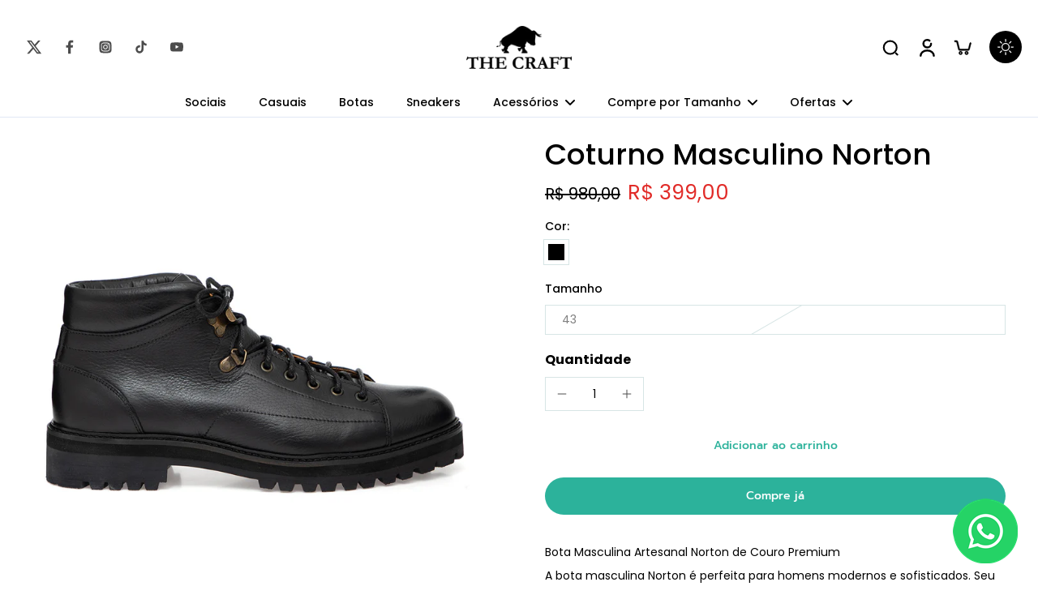

--- FILE ---
content_type: text/javascript
request_url: https://thecraft.com.br/cdn/shop/t/14/assets/scrolling-promotion.js?v=181830727386249863121746542500
body_size: -360
content:
window.Eurus.loadedScript.includes("scrolling-promotion.js")||(window.Eurus.loadedScript.push("scrolling-promotion.js"),requestAnimationFrame(()=>{document.addEventListener("alpine:init",()=>{Alpine.store("xScrollPromotion",{animationFrameId:null,window_height:window.innerHeight,load(el){let scroll=el.getElementsByClassName("el_animate");for(let i=0;i<scroll.length;i++)scroll[i].classList.add("animate-scroll-banner")},updateRotation(el,rtlCheck=!1){const element=el.firstElementChild,element_rect=element.getBoundingClientRect(),element_height=element_rect.top+(element_rect.bottom-element_rect.top)/2;let value;element_height>-200&&element_height<this.window_height+200&&(rtlCheck?value=Math.max(Math.min(element_height/this.window_height*10-5,5),-5)*-1:value=Math.max(Math.min(element_height/this.window_height*10-5,5),-5),element.style.transform=`rotate(${value}deg) translateX(-20px)`),this.animationFrameId=window.requestAnimationFrame(()=>this.updateRotation(el,rtlCheck))}})})}));
//# sourceMappingURL=/cdn/shop/t/14/assets/scrolling-promotion.js.map?v=181830727386249863121746542500


--- FILE ---
content_type: text/javascript
request_url: https://thecraft.com.br/cdn/shop/t/14/assets/payment-button.js?v=55299492486502309871746542495
body_size: -662
content:
window.Eurus.loadedScript.includes("payment-button.js")||(window.Eurus.loadedScript.push("payment-button.js"),requestAnimationFrame(()=>{document.addEventListener("alpine:init",()=>{Alpine.store("xShopifyPaymentBtn",{load(e){Shopify&&Shopify.PaymentButton&&Shopify.PaymentButton.init()}})})}));
//# sourceMappingURL=/cdn/shop/t/14/assets/payment-button.js.map?v=55299492486502309871746542495


--- FILE ---
content_type: text/javascript
request_url: https://thecraft.com.br/cdn/shop/t/14/assets/coupon-code.js?v=165966823985949665251746542486
body_size: 1106
content:
window.Eurus.loadedScript.includes("coupon-code.js")||(window.Eurus.loadedScript.push("coupon-code.js"),requestAnimationFrame(()=>{document.addEventListener("alpine:init",()=>{Alpine.data("xCouponCodeList",sectionId=>({loading:!0,load(){this.loading=!0;let url=`${window.location.pathname}?section_id=${sectionId}`;fetch(url,{method:"GET"}).then(response=>response.text()).then(responseText=>{const html=new DOMParser().parseFromString(responseText,"text/html"),contentId=`x-promo-code-list-${sectionId}`,newContent=html.getElementById(contentId);newContent&&!document.getElementById(contentId)&&container.appendChild(newContent),this.loading=!1})}})),Alpine.data("xCouponCode",()=>({copySuccess:!1,loading:!1,disableCoupon:!1,disableComing:!1,discountCode:"",errorMessage:!1,appliedDiscountCode:!1,load(discountCode){this.setAppliedButton(discountCode),document.addEventListener("eurus:cart:discount-code:change",e=>{this.setAppliedButton(discountCode)})},copyCode(){if(this.copySuccess)return;const discountCode=this.$refs.code_value.textContent.trim();navigator.clipboard.writeText(discountCode).then(()=>{this.copySuccess=!0;const copyEvent=new Event("copy");document.dispatchEvent(copyEvent),setTimeout(()=>{this.copySuccess=!1},5e3)},()=>{alert("Copy fail")})},applyCouponCode(discountCode,isCart=!1){Alpine.store("xCouponCodeDetail").discountFaild=!1,Alpine.store("xCouponCodeDetail").discountApplied=!1,Alpine.store("xCouponCodeDetail").discountCorrect=!1,Alpine.store("xCouponCodeDetail").getDiscountCode();let appliedDiscountCodes=JSON.parse(JSON.stringify(Alpine.store("xCouponCodeDetail").appliedDiscountCodes));const appliedDiscount=document.querySelectorAll(".discount-title");let checkedDiscount=!1;if(appliedDiscount.length>0&&appliedDiscount.forEach(discount=>{discount.innerText.toLowerCase()==discountCode.toLowerCase()&&(checkedDiscount=!0)}),checkedDiscount)return Alpine.store("xCouponCodeDetail").discountApplied=!0,document.querySelector("#x-cart-discount-field").value="",this.discountCode="",setTimeout(()=>{Alpine.store("xCouponCodeDetail").discountApplied=!1},3e3),!0;if(discountCode){let discountCodes=appliedDiscountCodes.length>0?[...appliedDiscountCodes,discountCode].join(","):discountCode;document.cookie=`eurus_discount_code=${discountCodes}; path=/`,this.loading=!0;let cartDrawer=!1,cartPage=!1;fetch(`/checkout?skip_shop_pay=true&discount=${encodeURIComponent(discountCodes)}`).then(()=>{fetch("/cart/update.js",{method:"POST",headers:{"Content-Type":"application/json"},body:JSON.stringify({sections:Alpine.store("xCartHelper").getSectionsToRender().map(section=>section.id)})}).then(response=>response.json()).then(response=>{if(response.status!="422"){Alpine.store("xCartHelper").getSectionsToRender().forEach(section=>{const sectionElement=document.querySelector(section.selector);sectionElement&&response.sections[section.id]&&(sectionElement.innerHTML=getSectionInnerHTML(response.sections[section.id],section.selector),(section.selector=="#CartDrawer"||section.selector=="#main-cart-footer")&&(cartDrawer=getSectionInnerHTML(response.sections[section.id],section.selector)),section.selector=="#main-cart-items"&&(cartPage=getSectionInnerHTML(response.sections[section.id],section.selector)))}),checkedDiscount=!1;const parser=new DOMParser;if(cartPage){const discountTitleCartPage=parser.parseFromString(cartPage,"text/html").querySelectorAll(".discount-title");discountTitleCartPage.length>0&&discountTitleCartPage.forEach(discount=>{discount.innerText.toLowerCase()==discountCode.toLowerCase()&&(checkedDiscount=!0)})}if(cartDrawer){const discountTitle=parser.parseFromString(cartDrawer,"text/html").querySelectorAll(".discount-title");discountTitle.length>0&&discountTitle.forEach(discount=>{discount.innerText.toLowerCase()==discountCode.toLowerCase()&&(checkedDiscount=!0)})}if(checkedDiscount?Alpine.store("xCouponCodeDetail").discountCorrect=!0:Alpine.store("xCouponCodeDetail").discountFaild=!0,Alpine.store("xCouponCodeDetail").appliedDiscountCodes.push(discountCode),Alpine.store("xCartHelper").currentItemCount=parseInt(document.querySelector("#cart-icon-bubble span").innerHTML),document.dispatchEvent(new CustomEvent("eurus:cart:discount-code:change")),isCart==!1)if(this.setAppliedButton(discountCode),Alpine.store("xCartHelper").currentItemCount==0){const elementError=this.$el.closest(".promo-code-item").querySelector(".error-message");this.errorMessage=!0,elementError.classList.remove("hidden","opacity-0"),elementError.classList.add("block","opacity-100"),setTimeout(function(){elementError.classList.remove("block","opacity-100"),elementError.classList.add("hidden","opacity-0")},3e3)}else this.errorMessage=!1,Alpine.store("xMiniCart").openCart()}}).finally(()=>{this.loading=!1,setTimeout(()=>{Alpine.store("xCouponCodeDetail").discountFaild=!1},5e3),setTimeout(()=>{Alpine.store("xCouponCodeDetail").discountCorrect=!1},3e3)})}).catch(function(error){console.error("Error:",error)})}},handleScheduleCoupon(el){let settings=xParseJSON(el.getAttribute("x-countdown-data")),timeSettings=Alpine.store("xHelper").handleTime(settings);timeSettings.distance<0&&settings.set_end_date?this.disableCoupon=!0:timeSettings.startTime>timeSettings.now&&(this.disableCoupon=!0,this.disableComing=!0)},onChange(){this.discountCode=this.$el.value},applyDiscountToCart(){this.applyCouponCode(this.discountCode,!0)},setAppliedButton(discountCode){let appliedDiscountCodes=JSON.parse(JSON.stringify(Alpine.store("xCouponCodeDetail").appliedDiscountCodes));discountCode&&appliedDiscountCodes.indexOf(discountCode)!=-1?this.appliedDiscountCode=!0:this.appliedDiscountCode=!1}})),Alpine.store("xCouponCodeDetail",{show:!1,promoCodeDetail:{},sectionID:"",discountCodeApplied:"",appliedDiscountCodes:[],cachedResults:[],loading:!1,cartEmpty:!0,discountFaild:!1,discountApplied:!1,discountCorrect:!1,handleCouponSelect(shopUrl){var _this=this;const promoCodeDetail=JSON.parse(JSON.stringify(this.promoCodeDetail));if(document.addEventListener("shopify:section:select",function(event){event.target.classList.contains("section-promo-code")==!1&&(window.Alpine?_this.close():document.addEventListener("alpine:initialized",()=>{_this.close()}))}),promoCodeDetail&&promoCodeDetail.blockID&&promoCodeDetail.sectionID){this.promoCodeDetail=xParseJSON(document.getElementById("x-data-promocode-"+promoCodeDetail.blockID).getAttribute("x-data-promocode"));let contentContainer=document.getElementById("PromoCodeContent-"+this.promoCodeDetail.sectionID);if(this.cachedResults[this.promoCodeDetail.blockID])return contentContainer.innerHTML=this.cachedResults[this.promoCodeDetail.blockID],!0;if(this.promoCodeDetail.page!=""){let url=`${shopUrl}/pages/${this.promoCodeDetail.page}`;fetch(url,{method:"GET"}).then(response=>response.text()).then(responseText=>{const html=new DOMParser().parseFromString(responseText,"text/html");contentContainer.innerHTML=html.querySelector(".page__container .page__body").innerHTML})}else this.promoCodeDetail.details!=""&&(contentContainer.innerHTML=this.promoCodeDetail.details,contentContainer.innerHTML=contentContainer.textContent)}},load(el,blockID,shopUrl){this.promoCodeDetail=xParseJSON(el.closest("#x-data-promocode-"+blockID).getAttribute("x-data-promocode"));let contentContainer=document.getElementById("PromoCodeContent-"+this.promoCodeDetail.sectionID);if(this.sectionID=this.promoCodeDetail.sectionID,this.cachedResults[blockID])return contentContainer.innerHTML=this.cachedResults[blockID],!0;if(this.promoCodeDetail.page!=""){this.loading=!0;let url=`${shopUrl}/pages/${this.promoCodeDetail.page}`;fetch(url,{method:"GET"}).then(response=>response.text()).then(responseText=>{const content=new DOMParser().parseFromString(responseText,"text/html").querySelector(".page__container .page__body").innerHTML;contentContainer.innerHTML=content,this.cachedResults[blockID]=content}).finally(()=>{this.loading=!1})}else this.promoCodeDetail.details!=""&&(contentContainer.innerHTML=this.promoCodeDetail.details,contentContainer.innerHTML=contentContainer.textContent)},showPromoCodeDetail(){this.show=!0,Alpine.store("xPopup").open=!0},close(){this.show=!1,Alpine.store("xPopup").close()},getDiscountCode(){let cookieValue=document.cookie.match("(^|;)\\s*eurus_discount_code\\s*=\\s*([^;]+)"),appliedDiscountCodes=cookieValue?cookieValue.pop():"";appliedDiscountCodes&&(this.appliedDiscountCodes=appliedDiscountCodes.split(","))}})})}));
//# sourceMappingURL=/cdn/shop/t/14/assets/coupon-code.js.map?v=165966823985949665251746542486


--- FILE ---
content_type: text/javascript
request_url: https://thecraft.com.br/cdn/shop/t/14/assets/product-media.js?v=143177728521944032341746542497
body_size: 592
content:
window.Eurus.loadedScript.includes("product-media.js")||(window.Eurus.loadedScript.push("product-media.js"),requestAnimationFrame(()=>{document.addEventListener("alpine:init",()=>{Alpine.data("xProductMedia",settings=>({thumbnailOnMouseDown:!1,thumbnailOfset:0,thumbnailScrollOfset:0,thumbnailGrabbingClass:"",zoomIsOpen:!1,productMediaIsOpen:"",videoExternalListened:!1,xPosition:0,yPosition:0,imageWidth:0,imageHeight:0,startZoom(event){const size=event.currentTarget.getBoundingClientRect();this.xOffset=size.left,this.yOffset=size.top,this.imageWidth=size.width,this.imageHeight=size.height},updatePosition(event){this.imageWidth&&this.imageHeight&&(this.xPosition=(event.clientX-this.xOffset)/this.imageWidth*100,this.yPosition=(event.clientY-this.yOffset)/this.imageHeight*100)},thumbnailHandleMouseDown(e){this.thumbnailOnMouseDown=!0,this.thumbnailGrabbingClass="cursor-grabbing",settings.thumbnail_direction=="horizontal"?(this.thumbnailOfset=e.pageX-this.$refs.thumbnail.offsetLeft,this.thumbnailScrollOfset=this.$refs.thumbnail.scrollLeft):(this.thumbnailOfset=e.pageY-this.$refs.thumbnail.offsetTop,this.thumbnailScrollOfset=this.$refs.thumbnail.scrollTop)},thumbnailHandleMouseMove(e){if(this.thumbnailOnMouseDown)if(e.preventDefault(),settings.thumbnail_direction=="horizontal"){const walk=(e.pageX-this.$refs.thumbnail.offsetLeft-this.thumbnailOfset)*2;this.$refs.thumbnail.scrollLeft=this.thumbnailScrollOfset-walk}else{const walk=(e.pageY-this.$refs.thumbnail.offsetTop-this.thumbnailOfset)*2;this.$refs.thumbnail.scrollTop=this.thumbnailScrollOfset-walk}},thumbnailHandleMouseLeave(){this._thumbnailRemoveGrabing()},thumbnailHandleMouseUp(){this._thumbnailRemoveGrabing()},_thumbnailRemoveGrabing(){this.thumbnailOnMouseDown=!1,this.thumbnailGrabbingClass="md:cursor-grab"},zoomOpen(position,isSplide){this.zoomIsOpen=!0,Alpine.store("xPopup").open=!0,setTimeout(()=>{if(isSplide){const splideEl=document.getElementById(`media-gallery-${settings.section_id}`);if(splideEl&&splideEl.splide){let nextSlideIndex=0;Array.from(splideEl.querySelector(".splide__list").children).map((item,index)=>{item.getAttribute("x-slide-index")==position&&(nextSlideIndex=index)}),splideEl.splide.go(nextSlideIndex)}document.addEventListener(`eurus:zoom-image-ready:${settings.section_id}`,()=>{if(splideEl&&splideEl.splide){let nextSlideIndex=0;Array.from(splideEl.querySelector(".splide__list").children).map((item,index)=>{item.getAttribute("x-slide-index")==position&&(nextSlideIndex=index)}),splideEl.splide.go(nextSlideIndex)}})}else document.getElementById(position+"-image-zoom-"+settings.section_id).scrollIntoView()},200),Alpine.store("xModal").activeElement="product-image-"+settings.section_id+"-"+position},zoomClose(){this.zoomIsOpen=!1,Alpine.store("xPopup").close()},videoHandleIntersect(){settings.video_autoplay&&Alpine.store("xVideo").play(this.$el)},productModelInit(){window.Shopify.loadFeatures([{name:"shopify-xr",version:"1.0",onLoad:this._productModelSetupShopifyXR}])},_productModelSetupShopifyXR(){const setup=()=>{document.querySelectorAll('[id^="ProductJSON-"]').forEach(modelJSON=>{window.ShopifyXR.addModels(JSON.parse(modelJSON.textContent)),modelJSON.remove()}),window.ShopifyXR.setupXRElements()};if(!window.ShopifyXR){document.addEventListener("shopify_xr_initialized",()=>{setup()});return}setup()},productModelLoadMedia(){let container=this.$el.parentNode;const content=document.createElement("div");content.appendChild(container.querySelector("template").content.firstElementChild.cloneNode(!0)),this.$el.classList.add("hidden"),container.appendChild(content.querySelector("model-viewer")),this._productModelLoadViewerUI()},productModelPauseViewer(){this.$el.modelViewerUI&&this.$el.modelViewerUI.pause()},_productModelLoadViewerUI(){window.Shopify.loadFeatures([{name:"model-viewer-ui",version:"1.0",onLoad:this._productModelSetupViewerUI.bind(this)}])},_productModelSetupViewerUI(errors){errors||(this.$el.parentNode.modelViewerUI=new Shopify.ModelViewerUI(this.$el.parentNode.querySelector("model-viewer")))}}))})}));
//# sourceMappingURL=/cdn/shop/t/14/assets/product-media.js.map?v=143177728521944032341746542497
